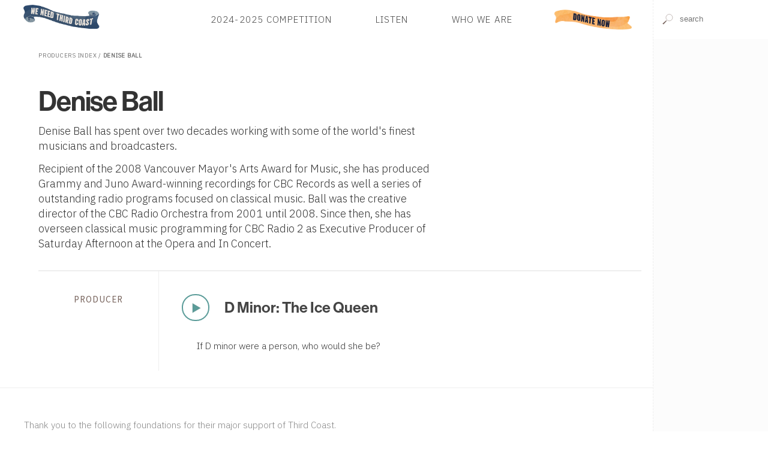

--- FILE ---
content_type: application/xhtml+xml; charset=utf-8
request_url: https://www.thirdcoastfestival.org/person/denise-ball
body_size: 19513
content:
<?xml version="1.0" encoding="UTF-8"?>
<!DOCTYPE html>
<html xmlns="http://www.w3.org/1999/xhtml" xmlns:cc="http://creativecommons.org/ns#" xmlns:svg="http://www.w3.org/2000/svg" xml:lang="en" lang="en">
  <head>
    <title>Denise Ball</title>
    <script type="text/javascript">
    // <![CDATA[
    (function(exports, s, c, p1, p2) {
      s.type = 'text/javascript';
      exports.cache = Object.create(null);
      exports.require = function(u, p) {
        var ctx = s.cloneNode();
        ctx.src = u;
        ctx.async = p;
        p ? p2.push(ctx) : ctx.onload = exports.load.bind(ctx, p1.push(ctx));
      };
      exports.load = function(i, e) {
        if (i === e) return p1.concat(p2).map(Node.prototype.appendChild.bind(document.head));
        if (e && p1.length === i || i === true)
          while (c.length > 0) c.shift().call();

      };
      exports.init = function(f, w) {
        c[w || 'push'](f);
      };
      exports.module = function(k) {
        return (k in exports.cache) ? exports.cache[k] : exports.define.bind(exports, k);
      };
      exports.remove = function(k) {
        delete exports.cache[k];
      }
      exports.define = function(k, f) {
        return (k in exports.cache) ? exports.cache[k] : exports.cache[k] = f;
      };

    }(this.bloc = {}, document.createElement('script'), [], [], []));

    var mobile = (/mobile|iPhone/i).test(navigator.userAgent),
      dataLayer = [],
      WebFontConfig = {
        google: {
          families: ['Source+Sans+Pro:400,300,600,700,400italic', 'VT323', 'Source+Serif+Pro', 'IBM+Plex+Sans:300', 'IBM+Plex+Sans+Condensed:200', 'Sedgwick+Ave', 'Alfa+Slab+One']
        }
      };

    document.documentElement.classList.add(mobile ? 'touch' : 'desktop');
    // Embed script for site
    bloc.require('/js/bloc.js')

    // Lastly, fonts and analytics
    bloc.require('//ajax.googleapis.com/ajax/libs/webfont/1/webfont.js', true);
    // bloc.require('//www.google-analytics.com/analytics.js', true);
    bloc.require('//www.googletagmanager.com/gtag/js?id=G-972N20D11S', true);

    var gtag = function() {
      window.dataLayer.push(arguments);
      console.log(arguments);
    };

    gtag('js', new Date());
    gtag('config', 'G-972N20D11S');

    // NOTE: Analytics is disabled and gtag is employed. leaving in ga func so all events do not need to be rewritten
    window.GoogleAnalyticsObject = 'ga';
    window.ga = function() {
     (window.ga.q = window.ga.q || []).push(arguments);
    };
    window.ga.l = Date.now();

    ga('create', 'UA-15066679-1', 'auto');
    ga('send', 'pageview');
    // ]]>
  </script>
    <meta http-equiv="X-UA-Compatible" content="IE=edge"/>
    <meta http-equiv="Content-Type" content="application/xhtml+xml;charset=utf-8"/>
    <meta name="msapplication-tap-highlight" content="no"/>
    <meta name="format-detection" content="telephone=no"/>
    <meta name="apple-mobile-web-app-title" content="Third Coast"/>
    <link rel="manifest" href="/manifest.json"/>
    <meta name="viewport" content="width=device-width,initial-scale=1,maximum-scale=3,minimum-scale=1"/>
    <meta name="apple-mobile-web-app-capable" content="yes"/>
    <meta name="apple-mobile-web-app-status-bar-style" content="black-translucent"/>
    <meta name="apple-mobile-web-app-title" content="Third Coast International Audio Festival"/>
    <meta name="description" content="Sound-rich audio stories from around the world, galore!"/>
    <link rel="icon" type="image/png" href="/images/pidgey.png"/>
    <link rel="stylesheet" media="screen" type="text/css" href="/css/next.css?v1.9"/>
    <link rel="preconnect" href="https://fonts.googleapis.com"/>
    <link rel="stylesheet" href="https://use.typekit.net/ikj1fkr.css"/>
    <link rel="preconnect" href="https://fonts.gstatic.com" crossorigin="crossorigin"/>
    <style media="screen">
  @media screen and (min-width:40em){
    .cluster {
      align-items:flex-start;
      display:flex;
    }
    .cluster &gt; h5 {
      flex:1 0 auto;
      max-width:20%;
      text-align:center;
      align-self:stretch;
      padding:5vmin 0;
      border-right:1px solid #EEE;
    }
    .cluster &gt; div { width:80% }
    .cluster &gt; .panel {
      flex: 1 0 auto;
    }
    .controls h2.display small {
      display: block;
    }
    .person .gallery {
      align-self: flex-end;
      margin-bottom: 1em;
    }
  }
  </style>
    <style type="text/css" media="screen">
    /* <![CDATA[ */
    #browse > footer *     { font-weight: 300; }
    
    footer > div.aqua-bg {
      display: flex;
      flex-flow: column;
      background-image: url(/images/footer-bg.jpg);
      color: #000;
      text-shadow: -1px 0px 2px rgb(255 255 255 / 50%);
      background-size: cover;
    }
    
    footer > div.aqua-bg > * {
      flex: 1 1 25%;
      padding: 1em 2em;
    }

    footer .aqua-bg,
    #browse > footer a       { color: #000 }
    #browse > footer a:hover { text-decoration: underline }

    nav.sponsors ul  { flex-flow: wrap }
    nav.sponsors img {
      padding: 0.5em;
    }
    
    .low-contrast,
    a[data-before]:before { opacity: 0.8 }
    a[data-before]:before {
      content: attr(data-before);
      text-transform: lowercase;
      font-variant: small-caps;
      padding-right: 0.25em;
    }
    
    ul.low-contrast li    { padding: 0.175em 0 }  
    .button.low-contrast  {
      padding: 0.75em;
      border: 1px solid rgba(0,0,0,0.8);
      display: inline-block;
    }
    
    .social a {
      font-size:100%;
      display:inline-block;
      height:3.25em;
      margin-right: 1em;
      overflow:hidden;
      background-repeat:no-repeat;
      background-size:5em auto;
      color:rgba(0,0,0,0) !important;
    }

    @media screen and (min-width: 50em) {
      #browse > footer .aqua-bg { padding: 6em 1em }
      footer > div.aqua-bg     { flex-flow: row }
      footer > div.aqua-bg div { transform: translateY(-3.5em) }
      nav.sponsors img {
        height: 7.5vw;
      }
    }
    
    @media screen and (max-width: 50em) {
      footer > div.aqua-bg > *              { padding: 1rem }
      footer > div.aqua-bg > *:nth-child(1) { order: 4 }
      footer > div.aqua-bg > *:nth-child(2) { order: 1 }
      footer > div.aqua-bg > *:nth-child(3) { order: 2 }
      footer > div.aqua-bg > *:nth-child(4) { order: 3 }
      
      nav.sponsors li:first-child {
        width: 100% !important;
        margin-bottom: 2em;
      }
      
      nav.sponsors img {
        height: 5em;
        padding: 0.75em;
      }
    }

    /* ]]> */
  </style>
    <style type="text/css" media="screen">
      /* <![CDATA[ */
      .seven {
        display: flex;
        flex-wrap: wrap;
      }
      @media (min-width: 850px) {
        .seven {
          margin-left:-2.5vmax;
        }
        .banner div.callout {
          font-size:1.75em;
        }
      }
      .seven > li {
        margin: 0.5em;
        background-color: #fff;
        /* flex: 1 1 50%; */
        padding:1.5em;
      }
      .seven > li + li {
        min-width: 60%;
      }
      @media (max-width: 40em) {
        .seven {
          margin-left:0;
          flex-direction: column;
        }
        .seven > li {
          height: auto;
        }
      }
      .banner .callout {
        position:absolute;
        bottom: 0;
        right: 0;
        margin: 0;
        line-height:0.5;
        width: 100%;
        background-color: #fff;
        background: linear-gradient(90deg, rgba(255,255,255,0.95), rgba(255,255,255,0.75));
        padding: 1em 5%;
        font-size: 1.25em;
      }
      div#ad {
        width: 100vw;
        height: 100vh;
        position: fixed;
        top: 0;
        left: 0;
        z-index: 1000;
        text-align: right;
        font-size:1.25em;
        background-color: rgba(25,20,15,0.9);
        box-shadow: inset 0 0 10em rgba(0,0,0,0.1);
        transition: opacity 0.5s;
      }
      div#ad > span {
        position: absolute;
        top: 2em;
        right: 2em;
        color: #fff;
        text-transform:uppercase;
      }
      
      div#ad > span:hover {
        color: rgba(255,255,255,0.5);
        cursor: pointer;
      }
      div#ad a {
        display: block;
        width: 60vw;
        margin: 50vh auto;
        transform: translate(0, -50%);
        box-shadow: 0 0 15em rgba(0,0,0,0.25);
      }
      div#ad img {
        width: 100%;
      }
      div#ad ~ * {
        filter: blur(2px);
      }
      /* ]]> */
    </style>
  </head>
  <body class="lookup" data-position="">
    <button onclick="document.body.classList.toggle('menu');" class="menu-trigger" aria-label="Toggle Site Menu">
      <svg xmlns="http://www.w3.org/2000/svg" viewBox="0 0 10 10" style="stroke:#444;stroke-width:0.5">
        <path d="M2 3L8 3M2 5 L 8 5M 2 7L8 7"/>
        <path class="action"/>
        <path class="status"/>
        <path d="M3 3L 7 7 M 7 3 L 3 7"/>
      </svg>
    </button>
    <header class="panel white-bg">
      <form class="finder search white-bg">
        <label style="height:0;display:block;overflow:hidden;" for="finder">Search for features, events, competitions or People</label>
        <input type="text" value="" id="finder" data-path="search/cluster" data-topic="feature, happening, competition, person, article, collection" autocomplete="off" spellcheck="off" placeholder="search"/>
        <noscript id="site-search" class="Search" data-id="finder">The Third Coast Festival Audio Player Requires Javascript</noscript>
      </form>
      <nav role="navigation" class="panel">
        <a href="/" class="logo" title="Go to the Third Coast Homepage">Home</a>
        <!-- <link rel="stylesheet" href="https://use.typekit.net/ikj1fkr.css"/> -->
        <ul class="plain h5 rag-left caps-lock">
          <!-- <li><a href="/explore/detail/Bzy">Our Campaign</a></li> -->
          <!-- <li><a href="/explore/detail/Bxg">Third Coast in 2022</a></li> -->
          <!-- <li><a href="/explore/detail/Bza">2024 Audio Doctor Program</a></li> -->
          <li>
            <a href="/competition/2024-third-coast-call-for-entries-amp-competition">2024-2025 Competition</a>
          </li>
          <li>
            <a href="/overview/library">Listen</a>
          </li>
          <li>
            <a href="/overview/tciaf">Who We Are</a>
          </li>
          <li class="special">
            <a href=" https://third-coast-festival.networkforgood.com/projects/252462-2025-website-donation-form">Donate</a>
          </li>
        </ul>
      </nav>
      <section id="media">
        <noscript id="Player" class="Player" data-queue="" data-controls="controls" data-playlist="plain playlist h6 white-bg">
          <!-- player requires javascript -->
        </noscript>
      </section>
    </header>
    <section id="browse" class="column">
      <main>
        <article class="person page">
          <nav class="caps-lock b"><a href="/overview/people">Producers Index</a> / <span class="selected">Denise Ball</span>
  </nav>
          <section class="panel flip">
            <figure class="one-third gallery ll">
              <img/>
            </figure>
            <div class="two-thirds rr">
              <h1 class="strong lead display tracked tt b" data-id="BGI">Denise Ball</h1>
              <div style="font-size:125%;"><p>Denise Ball has spent over two decades working with some of the world's finest musicians and broadcasters. </p>
<p>Recipient of the 2008 Vancouver Mayor's Arts Award for Music, she has produced Grammy and Juno Award-winning recordings for CBC Records as well a series of outstanding radio programs focused on classical music. Ball was the creative director of the CBC Radio Orchestra from 2001 until 2008. Since then, she has overseen classical music programming for CBC Radio 2 as Executive Producer of Saturday Afternoon at the Opera and In Concert.</p></div>
            </div>
          </section>
          <!-- iterate item:contributions -->
          <section class="listing cluster t">
            <h5 class="brown caps-lock" id="producer">producer</h5>
            <div>
              <!-- iterate items -->
              <article data-updated="DrwzFD" class="listing pad">
                <div class="panel">
                  <div class="controls">
                    <!-- iterate item:media:audio -->
                    <span class="JL">
                      <audio src="//s3.amazonaws.com/tciaf-audio/1487_D_Minor__The_Ice_Queen.m4a" title="D Minor: The Ice Queen" data-ref="/feature/d-minor-the-ice-queen" preload="none">Audio</audio>
                      <button class="listen" onclick="return loadButtonAudio(this, event);" title="Listen to 'D Minor: The Ice Queen'">Play Now</button>
                    </span>
                    <h2 class="display">
                      <small></small>
                      <a href="/feature/d-minor-the-ice-queen">D Minor: The Ice Queen</a>
                    </h2>
                  </div>
                </div>
                <p class="ll pad-h">If D minor were a person, who would she be?</p>
              </article>
            </div>
          </section>
        </article>
      </main>
      <footer id="footer">
        <nav class="sponsors" style="background-color: #fff; color:#888;border-top:1px solid #eee;padding:4em 0 4em 4em;">
          <p>Thank you to the following foundations for their major support of Third Coast.</p>
          <ul class="plain panel">
            <!-- iterate supporters -->
            <li>
              <a href="" class="show" aria-label="Visit Illinois Arts Council Agency">
                <img data-src="//s3.amazonaws.com//tciaf-media/image/1llr_logo-bw-ok.jpeg" alt="Illinois Arts Council Agency"/>
              </a>
            </li>
            <li>
              <a href="https://www.arts.gov/" class="show" aria-label="Visit National Endowment for the Arts">
                <img data-src="//s3.amazonaws.com//tciaf-media/image/o2me_2018-logobw-square-white-on-black.jpeg" alt="National Endowment for the Arts"/>
              </a>
            </li>
          </ul>
        </nav>
        <div class="aqua-bg">
          <address class="p">
            <span class="display">Third Coast International Audio Festival</span>
            <span>P.O. Box 410726</span>
            <span>Chicago, IL 60641-9998</span>
            <small style="margin-top:0.5em;padding-top:0.25em;border-top: 1px solid rgba(255,255,255,0.2); display: block;color:rgba(0,0,0,0.8);">
              <time datetime="2026-01-20T22:06:54-06:00">© 2026</time>
              <a href="/overview/policy" style="padding-left: 0.5em; margin-left: 0.5em; border-left: 1px solid rgba(255,255,255,0.1)">Terms &amp; Conditions</a>
            </small>
            <ul class="plain t">
              <li>
                <a data-before="email" href="mailto:info@thirdcoastfestival.org">info@thirdcoastfestival.org</a>
              </li>
              <li>
                <a data-before="phone" href="tel:773-234-5520">773-234-5520</a>
              </li>
            </ul>
          </address>
          <ul class="caps-lock plain low-contrast h6">
            <!-- <li><a href="/explore/detail/Bxx">We Need Third Coast</a></li> -->
            <li>
              <a href="/competition/latest">Call for Entries &amp; Competition</a>
            </li>
            <li>
              <a href="/overview/library">Listen</a>
            </li>
            <li>
              <a href="/overview/tciaf">Who We Are</a>
            </li>
            <!-- <li><a href="https://www.thirdplacefestival.org/">Third Place</a></li> -->
            <!-- <li><a href="/conference/">Conference</a></li> -->
            <!-- <li><a href="/residency/">Residency</a></li> -->
            <!-- <li><a href="https://www.thefestchicago.org">The Fest</a></li> -->
            <li>
              <a href="/overview/people">Producer Index</a>
            </li>
            <!-- <li><a href="/explore/behindthescenes">Behind-the-Scenes Interviews</a></li> -->
            <!-- <li><a href="/competition/#CB">ShortDocs</a></li> -->
            <li>
              <a href="/overview/opportunities">Jobs &amp; Internships</a>
            </li>
          </ul>
          <div>
            <nav class="social b" style="margin-top:2em;">
              <a title="facebook" style="background-position:-1.5em -5.5em; width: 2em;" href="https://www.facebook.com/thirdcoastfest?ref=ts">Facebook</a>
              <a title="twitter" style="background-position:-0.75em 0; width:3.5em;" href="https://twitter.com/ThirdCoastFest">Twitter</a>
              <a title="instagram" style="background-position:-1em -11.35em; width: 3em;" href="https://instagram.com/thirdcoastfest/">Instagram</a>
            </nav>
            <a href="https://app.e2ma.net/app2/audience/signup/1969561/1400216/" class="button low-contrast caps-lock h5">Third Coast Newsletter</a>
          </div>
        </div>
        <script type="text/javascript" async="true">
    // <![CDATA[

      // This is reliant on position, using IntersectionObserver

      setTimeout(function () {
        document.querySelectorAll('img[data-src]').forEach(function (img) {
          if (window.lazyload) {
            window.lazyload.observe(img);
          } else {
            img.addEventListener('load', function () {
              if (this.classList.contains('proxy')) {
                var context = this.parentNode;
                var prefix = context.style.backgroundImage;
                if (prefix) {
                  prefix += ', ';
                }
    
                context.style.backgroundImage = prefix + `url(${this.src})`;
                setTimeout(DOMTokenList.prototype.add.bind(context.classList, 'loaded'), 10);
    
                this.remove();
              } else {
                this.removeAttribute('data-src');
              }
            });
            
            img.src = img.dataset.src;
          }
        });
      }, 250);
    // ]]>
  </script>
      </footer>
      <!-- replace helper -->
    </section>
    <script type="text/javascript">bloc.load();</script>
    <script type="text/javascript">
      // <![CDATA[
        // mind, month is n-1 as Jan is 0 
        if (new Date(2018, 3, 16) > new Date() && (document.cookie.split(' ').map(c => c.split('=')).find(a => a[0] == "S")||[false,';']).pop().slice(0,-1) != '1') {
          var splash = document.body.appendChild(document.createElement('div'));
          splash.appendChild(document.createElement('span')).textContent = '✕ Click background to close';

          var link =  splash.appendChild(document.createElement('a'));
          var img  = link.appendChild(document.createElement('img'));
          
          splash.classList.add('fade');
          splash.id   = 'ad';
          link.href   = 'https://third-coast-festival.networkforgood.com/events/5827-third-coast-extravaganza';
          link.target = '_blank';
          img.src     = 'https://3rdcoast-cms.s3.amazonaws.com/splash-page-extravaganza.jpg';
          
          splash.addEventListener('click', function (evt) {
            this.parentNode.removeChild(this);
          });
          setTimeout(document.insertBefore.bind(document.body, splash, document.body.firstChild), 750);
          setTimeout(DOMTokenList.prototype.remove.bind(splash.classList, 'fade'), 250);
          document.cookie = 'S=1; expires='+(new Date(Date.now() + (60 * 60 * 12 * 1000)));
        }
      
      // ]]>
    </script>
  </body>
</html>

--- FILE ---
content_type: text/css
request_url: https://www.thirdcoastfestival.org/css/next.css?v1.9
body_size: 8986
content:
@import url('https://fonts.googleapis.com/css2?family=Permanent+Marker&display=swap');

:root {
  --aqua-bg: #46817c;
  --condensed: 'Source Sans Pro', 'Avenir Next Condensed';
  --display: dapifer, 'Source Serif Pro', Baskerville,  Didot, 'Times New Roman';
  --marker: neue-haas-grotesk-display;
}


* { box-sizing:border-box }
body, ul, ol, form, h2, h3, h4, h5, h6, figure, blockquote { margin:0; }
body[data-status='offline']  header {border-color:#fb6868;}
body[data-status='offline']  header:after {
  content: 'Your browser is currently offline';
  text-align:center;
  font-size:1.75em;
  width:100%;
  padding:1em;
  display:block;
  color:#fb6868;
  letter-spacing:0.075em;
}

img:not([src]), a:not(.show):not([href]), nav[data-pages='1'], small:empty, aside:empty {display:none}
img {
  max-width:100%;
  transition: opacity 1s;
}
img.proxy {height:1px;width:1px;opacity:0;display:block;}
img[data-src] {
  opacity: 0;
  min-height: 1px;
  min-width:  1px;
  display:inline-block;
}

a:focus {
  text-decoration:underline;
  outline:none;
}

button:focus, input:focus {
  outline:none;
  border-color: #5b9b98 !important;
}

body {
  font: normal normal 400 62.5%/1.35  'IBM Plex Sans', 'Source Sans Pro', 'Franklin Gothic Book', Verdana, sans-serif;
  background: url(//tciaf-media.s3.amazonaws.com/image/_assets/birds-background-B.png) repeat-y 100% 100% fixed, url(//tciaf-media.s3.amazonaws.com/image/_assets/birds-background-A.png) repeat-y fixed;
  background-size:100%, 100%;
  background-position:100% 100%, 100% 100%;
  will-change: background-size, background-position;
  transition:background-position 2s, background-size 1.5s;
  color: #333;
}

.brown { color:#77635c; }
.white-bg, body, .gallery img, button { background-color:#fff }
.gray {color: #979797;}
.gray-bg {background-color: rgba(0,0,0,0.05);color: #706F73;}
.brown-bg { color:#EEE; background-color:rgb(119, 99, 92) }
.brown-bg a {color: #EEE;}
.orange, .display strong, a:focus {color:#FC6202;}

a {color:#444;text-decoration:none;}
a > *:not(button) {pointer-events: none;}
a > img {pointer-events:all}
a > img:hover {opacity:0.9}
a:hover {color:#5a9a98;}
.selected, .selected:hover{text-decoration:none;cursor:default;}
.selected, .selected:hover, .path li a:hover {color:#555;border-color: #5b9b98 !important;}
p a {text-decoration:underline;}
p, .p {max-width:55em;font-weight:400;}
h1, h2 {max-width: 75vw;font-weight:400;}
h1, .h1 {font-size: calc(1.25em + 1.35vmax);line-height:1.25;margin:0;}
h2, .h2 {font-size: calc(1.25em + 1vmax);line-height: 1.25;}
h3, .h3 {font-size: 200%;line-height: 1.2;margin: 0.5em 0;font-weight: 400;}
h4, .h4, .markdown h3, article nav  ul.plain li > a, summary  {font-size: calc(1.25em + 0.25vmax);font-weight:300;}
h5, .h5, p, .p, li, label, input {font-size: calc(1.075em + 0.35vmax);line-height: 1.4;}
h5 {font-weight:400; font-family: var(--condensed);}
h6, .h6, form button, form .button {font-size:calc(1.125em + 0.35vw); font-weight: 600;}

article.text h2 {margin:1em 0 0.5em;}
details[open] summary {color:#FC6202;}
details p {border-left: 1px solid #eee;padding-left:1em;margin-left:0.75em;}
summary h6 { display:inline;font-size:100%;}
summary {cursor: pointer;outline:none;padding:0.5em;}
.plain    {list-style:none;padding:0;}
.plain li {font-size:100%; line-height:1.125;}

.t, .markdown h2 {margin: calc(0.5em + 1vmax) 0 0.25em;}
.tt,hr, .hr {margin-top: calc(0.5em + 1.5vmax);}
.b   {margin-bottom: calc(0.25em + 0.25vmax);}
.bb, hr, .hr {margin-bottom: calc(0.5em + 1.5vmax);}
.l  {margin-left:1vw}
.ll, .controls h1, .controls h2 {margin-left:2vw}
.r {margin-right:1vw;}
.rr {margin-right: 2vw;}
.pad   {padding: 1.5vmax;}
.pad-h {padding: 0 2.5vmin;}
.pad-v {padding: 2vmin 0;}
.m, p {margin: 0.75em 0;}

.markdown > h3 {margin: 2vmax 0 0;}
.markdown strong em {
  font-style: normal;
  font-weight:normal;
  color: #FC6202;
}
.markdown h4:not(:first-of-type) {margin: 2vmax 0 0;}
.container:after{visibility:hidden;display:block;font-size:0;content:" ";clear:both;height:0;}
.capitalize {text-transform: capitalize;}
.caps-lock {text-transform:uppercase;letter-spacing: 0.125ch;}
.fade {opacity:0;}
.inline:not(ul), .inline li, .inline dd, ul.divide li, label  {display:inline-block;}
.rag-right {text-align:left;}
.rag-left {text-align:right;}
.center, .gallery {text-align:center;}
.middle {margin: 0 auto}
.justify {text-align: justify;}
.clear {clear:both;}
.close {height:2em;width:2em;line-height:0;padding:0.5em;}

address { font-style: normal; }
strong, .strong, .selected {font-weight:600;}
input, select {font-size: inherit }
em, .em, blockquote {font-style:italic }
ul { list-style-type: square; }
ul, ol { padding:0 0 0 2rem; margin: 0.75em 0;}

.tracked {letter-spacing: -0.025em;}
.display  strong {display:block;font-size:0.5em;text-transform:uppercase;margin:0.5em 0;font-weight:200;}


.banner, .listing, .search, .search ul li, article > header {position:relative;}
.banner {
  min-height: calc(85vw / 3);
  margin: -2vmax -1.5vmax 2vmax -5vmax;
  padding: 2.5vw 30vw 2.5vw 5vw;
}
.banner a {
  /* color: #fff; */
}
.banner.banner-bg { background-size:cover }
.banner-bg *      { color:#FFF;text-shadow: 0 0 0.125em rgba(0,0,0,0.5) }
.banner-bg        {
  background-color:#665851;
  background-repeat: no-repeat;
  background-position: 75% 50%;
  background-size: cover;
}



hr, .hr, .ruled {
  border: none;
  clear: both;
  border-bottom: 2px solid #eaeaea;
  margin-left:-1vmax;
}

a:hover .bio > span { box-shadow:inset 0 0 0 0.125em rgba(0,0,0,0.25) }
.card {min-height:14vmin}
.bio.head {width:15%; display:inline-block;}
.bio figcaption {line-height: 1.125;margin-top:0.5em;}
.bio > span:not([style]) { opacity: 0 }
.bio > span[style] {
  margin-top: 2em;
  transition: opacity 1s;
  background-size:cover;
  background-position:top center;
  background-repeat:no-repeat;
  width: 15vmin;
  height: 18vmin;
  border-radius:50%;
  box-shadow:0 0 0 0.125em rgba(200,200,200,0.75);
  display: inline-block;
  color:transparent;
  overflow: hidden;
}

.bio > span:not([style]) + figcaption {
  padding: 1em 1em 1em 0;
  border-right: 1px solid rgba(0,0,0,0.1);
  font-weight: 600;
}

.gallery img {
  padding:calc(2.5em - 1vw);
  max-width: 100%;
  box-shadow: 0 0 0.125em 0 rgba(0,0,0,0.1);
}

header > img {
  display: block;
  margin:1em 2em 0 0;
  float:left;
  width:20vmin;
  height:20vmin;
  object-fit: cover;
  box-shadow: -0.125em 0.125em 0.25em rgba(0,0,0,0.1);
  object-position:50% 50%;
}

header > img.landscape {
  height: 12vmin;
}


.path li a {
  padding: 0 0.25em;
  border-bottom: 1px solid rgba(0,0,0,0.15);
  line-height: 2;
  transition: border-color 0.25s;
}
.lead {font-size: calc(2em + 2vw);line-height:1;}

.spot {padding:1.5em;margin:0 0 1.5em;}
.spot ul {
  column-count: 2;
}
.controls, .path, .triptych > * {display: inline-flex;}
.controls {
  opacity: 1;
  padding: 2.5%;
  flex-flow:row;
  align-items: center;
  flex-grow: 1;
  transition: background-color 1s, opacity 1s;
  position: relative;
}
.path {flex-wrap:wrap;justify-content: flex-start;}
.markdown h2 {font-family: var(--marker); font-weight: 300;line-height: 1;}
.display, aside > p > strong:only-of-type {font-family: var(--marker);font-weight: 600; line-height: 1;}

.panel, .triptych {display:flex;}
.sink {flex: 1 0 10vw;}
.sink li {
  margin: 0.25em 0;
}
.fill { width: 100%; }
#browse article.panel, #browse section.panel, .panel.wrap {flex-wrap:wrap;}

body > header {
  position: absolute;
  top: 0;
  z-index: 3;
  background-color: #fff;
  width: 100%;
}


#media {
  transition: padding-top 0.75s;
  z-index: 0;
  background-color:#fcfcfc;
}


button.menu-trigger {
  position: fixed;
  top:0.5em;
  right: 0.5em;
  z-index: 3;
  width: 4em;
  height: 4em;
  padding: 0.75em;
  box-shadow: 0 0 0 0 rgba(0,0,0,0);
  color: rgba(0,0,0,0);
  border: none;
  transition: border-radius 0.5s;
}

body:not([data-position^='0']):not(.menu) button.menu-trigger {
  border-radius: 50%;
  box-shadow: 0 0 0.75em -0.125em rgba(0,0,0,0.125);
}

button.menu-trigger svg {
  width: 100%;
  height: 100%;
  border-radius: 50%;
}


body.menu button.menu-trigger path {
  stroke: #f3a026;
}

body.menu button.menu-trigger svg path:first-of-type {
  display:none;
}

body:not(.menu) button.menu-trigger svg path:last-of-type {
  display:none;
}


#browse {
  position: relative;
  z-index:1;
  margin-top: 6em;
}

.triptych {justify-content:space-between;flex-wrap:wrap;}
.triptych > * {
  background-color: #fff;
  flex-flow: column;
  flex-wrap:wrap;
  justify-content:space-between;
  padding: 1.25em;
  flex-grow: 1;
  margin: 0.5em 0;
}

#browse > main {
  transition:opacity 0.75s, background-color 1.5s 0.125s;
  background-color:#f1f1f1;
  padding: 1.5vmax;
}

.transition #browse > main {opacity:0;background-color:rgba(248, 248, 248, 0);}

nav a.logo, li.special a {
  margin: 0 1em;
  color: rgba(0,0,0,0);
  background-color: #fff;
  background-repeat: no-repeat;
  background-size: contain;
  background-position: 50% 50%;
  height: 5em;
  width: calc(6em * 2.75);
}


header nav[role] > ul li.special a {
  background-image: url('/images/donate-now.png');
  padding: 1em 2.5em;
  margin: 0;
  width: 8em;
  background-color: transparent;
}




nav[role] > ul {
  flex-wrap: nowrap;
  justify-content: space-around;
  align-items: center;
  flex-grow: 1;
  padding: 1px;
  max-width: 80em;
}

nav[role] > ul > li {
  background-size: 100% 1px;
  background-repeat: no-repeat;
  background-position: left bottom;
}
header nav[role] > ul a {
  padding: 0.5em;

}
aside.extra {
  border-bottom: 1px solid #eee;
  margin: 0 0 2em;
}

.sidebar li:only-of-type {
  list-style:none;
  margin-left: -2rem;
}
.sidebar li:only-of-type a {
  font-size:150%;
  padding:1em 0.25em;
  display:block;
  text-align:center;
  text-decoration:none;
  color:#fff;
  text-transform:uppercase;
  background-image: linear-gradient(30deg, #3b6d7c, var(--aqua-bg), #3b6d7c), url(/images/texture.jpg);
  border-radius: 0.25em;
  background-blend-mode: multiply;
  line-height:1;
}

aside.extra li a:hover {
  background-color:#665851;
}

a.jump {
  display:block;
  text-transform:lowercase;
  font-variant: small-caps;
}
a.jump:before {
  content: '▴ ';
}

nav.jump {
  position: sticky;
  top: 4rem;
  margin: 4em 0 0;
  padding-bottom: 1em;
  box-shadow: 0 -1em 1em #ffffff;
  background-image: linear-gradient(#fff 80%, rgb(255 255 255 / 80%));
  background-color: transparent;
}

.image-tab {
  box-shadow: 0 0 0.125em 0.075em rgba(0,0,0,0.05);
  opacity: 0;
  background-repeat: repeat-y;
  background-position: 50% 0, 50% -50%;
  background-size:100% 100%, 100% auto;
  padding-top: 6.5em;
  transition: opacity 0.5s 0.25s, background-position 1.125s;
}

.image-tab.loaded{
  opacity: 1;
  background-position: 50% 0, 50% 0;
}

.image-tab .overleaf {
  background-color:rgba(255,255,255,0.75);
  margin:0 -1.25em 0;
  padding:1.25em;
}

ul.conjunct a {
  padding:0;
  text-transform: uppercase;
  color: #888;
  line-height:1;
}
ul.conjunct li {
  display:inline;
}
ul.conjunct li:nth-child(n + 2):before {
  content: ', ';
  color:#CCC;
  margin: 0 0.5ch 0 -0.25ch;
}

ul.conjunct li:last-child:not(:first-child):before {
  content: ' & ';
  margin: 0 0.5ch;
}

.finder input {
  margin: 0;
  padding: 1.25em 0 1.25em 3.5em;
  background-size: auto 35%;
  border:none;
  font-size: 1.25em;
  background-repeat: no-repeat;
  background-position: 1em 50%;
  line-height:1;
}


.insist {
  border: none;
  padding: 1.5em 2em;
  background-color:rgba(255,255,255,0.5);
  border-radius: 0.125em;
}

.insist:hover {
  color:#000;
  box-shadow: inset 0 0 0.25em rgba(0,0,0,0.2);
}

button[type='submit'] {
  border-color: rgba(0,0,0,0.25);
  padding: 0.5em;
  text-transform: uppercase;
  color: #556
}

/* components  */
.award > *, address span  { display:block }
.award {
  padding: 0 0 0 2.5em;
  min-height: 4em;
  background-repeat: no-repeat;
  background-position: 0 15%;
  background-size: auto 50%;
  display: block;
}
.search ul {
  position: absolute;
  left:0;
  width: 100%;
  z-index: 3;
  font-size:1.5em;
  background-color: rgba(255,255,255,0.95);
}
.search ul:not(:empty) { box-shadow:0 0.25em 0.125em rgba(0,0,0,0.1) }
.search ul li {
  padding:0.5em;
  cursor:pointer;
  color:#323031;
}
/* The #5B9B98 background has the luminosity adjust to provide better contrast.*/
.search li:hover, .search li.highlight, .aqua-bg { background-color:#46817c; color:#FFF; }

button, .button, .playlist li:not(.current) {text-decoration:none;border-radius:0;cursor:pointer;}

button:hover,.button:hover,input[type=checkbox]:hover{box-shadow:0 0 0.25em 0 rgba(0,0,0,0.05);}
button[disabled],button[disabled]:hover{opacity:0.5;box-shadow:none;color:#888;}




.pulled, .pulled-left, .pulled-right {padding:2.5vw;}
.pulled-left, .pulled {margin-left:-2vw}
.pulled-right, .pulled {margin-right:-2vw}

div[data-award] {
  background-size: auto 7.5em;
  background-repeat: no-repeat;
  background-position: calc(100% + 1.5vw) 0;
}
.bg:not([style]) {
  opacity: 0;
}
.bg {
  transition: opacity 1s;
  background-size: cover;
  background-position: 50% 25%;
  width: calc(100% + 4vmax);
  box-shadow: inset 0 -0.25em 0.5em rgba(0,0,0,0.05);
  margin: -1.5vmax -1.5vmax 2em;
  padding: 10vmax 1em 1em;
}

form[method="GET"] select {
  -webkit-appearance: none;
  -moz-appearance: none;
  background: #fff url('data:image/svg+xml;utf8,<svg xmlns="http://www.w3.org/2000/svg" viewBox="0 0 100 50"><path stroke="%23333" stroke-width="2" stroke-linejoin="miter" fill="none" d="M1,0L50,45L99,0"/></svg>') no-repeat 95% 50%;
    background-size: auto 33%;
  width: 100%;
  text-transform: uppercase;
  border: 1px solid rgba(0,0,0,0.25);
  padding: 1em;
  margin: 1em 0;
  border-radius: 0;
  font-size:1.25em;
  color: rgba(0,0,0,0.65);
}

.one-third {
  width: 100%;
}

input:focus::--webkit-input-placeholder { opacity:0.2;}
::--webkit-input-placeholder {
  transition: opacity 0.25s;
  font-weight:100;
  text-align:left;
  font-style: italic;
  color:#CCC;
  font-size: 1.25em;
}
#Player button.toggle {display: none;}
.feature article.panel.listing header { width:100% }


/* Mobile only */
@media screen and (max-width: 50em) {
  body.menu {
    overflow: hidden;
    overscroll-behavior: none;
    position: fixed;
  }

  body > header {
    position: fixed;
    z-index: 1;
    height: 6em;
    transition: height 0.125s;
  }
    
  body.menu > header {
    z-index: 2;
    flex-direction: column;
    justify-content: space-between;
  }
  

  
  body.menu nav a.logo {
    width: 20%;
    background-size: auto 100%;
    background-position: 100% 50%;
    margin: 20% 10%;
  }

  #browse { border-top: 1px dashed #eee; }
  
  body:not(.menu) > header > form, body:not(.menu) > header > nav > ul {
    display: none;
  }
  
  body:not(.menu) #media {
    background-color: #fff;
  }
  
  article.listing {background-color: rgba(255,255,255,0.85);margin:1em 0;}
  
  /* this is necessary for touch screens */
  html, body {min-height:100%} 
  .hide {display:none !important;}
  .banner {margin-left:-2.5vmax;padding-right:5vw;}
  h1, h2 { max-width: 100%;}
  h5 a, h2 a, .sink a, h3 a {
    background: linear-gradient(90deg, rgba(0, 0, 0, 0.125) 75%, transparent) repeat-x 0 1em;
    background-size: 5px 1px;
    padding: 0 0.125em;
  }
  nav[role] > ul > li:nth-last-child(n+3) {border-bottom: 1px dashed #eee;}
  .panel > .two-thirds, .panel > .half {flex: 1 0 100%;min-width: 100%;padding: 0 2vw;}
  .gallery {width:100%;}
  .gallery img {width:100%;padding: 5%;}
  .bio.read {display:flex;align-items:center}
  .bio.read span {margin: 0 1em 0 0;}
  .bio.read figcaption {font-size:150%;}
  .bio > span:not([style]) + figcaption { border: none;}
  
  body:not([data-position^='0']) #browse {
    box-shadow: 0 -0.25em 1em rgba(0,0,0,0.075);
  }
  
  .finder input {
    border-bottom: 1px dashed #eee;
    padding: 1.5em 0 1.5em 5em;
  }
  
  nav[role] > ul > li {flex-basis:25%;}

  .panel header.ll {margin-left:5%;width:70%;}
  .panel .ll {margin-left:0;}

  ul.sink {
    min-width: 100%;
    display:block;
  }
  ul.sink li:nth-child(3) {clear:left}
  ul.sink li {float:left;margin: 0 0.35em 0 0;}
  .reorder section:nth-child(2) { order: 3;}
  
  nav[role] > ul { align-items:stretch; padding: 1em; }
  nav[role] li { padding: 0.75em }
  form[method="GET"] select, textarea:focus, input:focus {
    font-size: 16px;
  }
  
  
  div#Player {
    flex-direction: row-reverse;
    max-height: 30vh;
  }
  
  body:not(.menu) #Player .controls {
    padding: 0;
  }
  body:not(.menu) div#Player {
    width: 6em;
    margin: 0 2em;
  }
  body.menu .playlist {
    max-height: 30vh;
    width:100%;
  }
  
  body:not(.menu) .playlist {
/*    display: none;*/
  }
  
  #Player .controls {
    max-height: calc(50vw - 1em);
  }
  
}


/* Hack for tablet to deal with images in playlist/lib*/
@media screen and (min-width:40em) {
  .bg {width:25%;border:0.5em solid #fff}
  article.panel.listing header {width:70%;padding:0 2.5%;}
  .triptych > * {
    flex: 0 0 calc(33.3% - 0.5em);
    margin: 0 0 1.5em;
  }

}

/* Tablet */
@media screen and (min-width: 50em) {
  h3, .h3 {
    font-size: 250%;
  }
  #browse {
    transition: box-shadow 0.25s;
  }
  
  #browse > main {
    background-color: #fff;
    padding: 2vmax 1.5vmax 2vmax 5vmax;
  }
  
  body > header {
    flex-direction: row-reverse;
    position: fixed;
    /* border-bottom: 1px dashed #EEE; */
  }
  #browse, body > header > nav {
    width: 85vw;
  }
  body > header > form {z-index: 1;}
  body > header > form, #media {
    width: 15vw;
  }
  
  #media, body > header > form {
    border-left: 1px dashed #eee;
  }
  #media {
    height: 100vh;
    right: 0;
    top: 6.5em;
    position: fixed;
  }

  button.menu-trigger { display: none;}
  
  body[data-position^='0'] #media {
    /* padding-top: 7.5em; */
    /* top: 0.5em; */
  }
  
  section.listing div.markdown :first-child {
    margin-top:0;
  }
    

  body > section[id] {width:100vw;}
  #Player[data-position] .intro {display:none}
  .finder input {
    padding: 2em 0 2em 3.5em;
    border:none;
  }
  
  .flip {flex-direction:row-reverse;justify-content: flex-end;}
  .card p {flex: 1 0 50%;align-self: center;max-width: 60ch;}
  .bio.read {width: 15em;margin-right:1vmin;}
  .listing:not(:first-of-type), .search li:not(:first-of-type) { border-top:2px solid #EEE;}
  button, .button {border:1px solid #5b9b98; color: #5b9b98;}
  .columns {column-gap:0.25em;}
  .columns.three{column-count:3;}
  .columns.four{column-count:3;}
  
  nav a.logo {
    margin: 0.25em 2em 0 2em;
   }

  .column { flex-direction: column }

  .half          {width:50%   }
  .one-third     {width:30%;}
  .one-third.l   {width: calc(30% - 1vw)}
  .one-third.ll  {width: calc(30% - 2vw);}
  .conference .one-third.ll {background-color:#fafafa;}
  .two-thirds    {width:70%;}
  .two-thirds.r  {width:calc(70% - 1vw);}
  .two-thirds.rr {width:calc(70% - 2vw);}
  nav[role].panel {
    justify-content: space-between;
  }
  nav[role] > ul {display: flex;}
  nav[role] > ul > li {background-color:#fff }
  
  .feature article.panel.listing header, .competition article.panel.listing header, .conference article.panel.listing header { width:50% }
  .feature article.panel.listing ul { width:25% }
  .bg { 
    width:20%;
    margin:0;
    align-self: flex-start;
    background-color: rgba(214, 214, 214, 0.5);
  }
  
  .markdown img:last-of-type {
    width: 25%;
  }

}

/* Desktop*/
@media screen and (min-width: 80em){
  .columns.four { column-count:4 }
  nav[role] > ul { margin:0 0 0 10% }
  .seven > li { max-width: calc(25% - 1em) }
}


@keyframes spin { from { transform:rotate(0deg) } to { transform:rotate(360deg); } }

.search li[class]      { border-left: 2px solid #EEE;}
.search li.feature     { border-left-color: rgba(115, 50, 158, 0.35) }
.search li.person      { border-left-color: rgba(159, 037, 033, 0.32) }
.search li.happening   { border-left-color: rgba(106, 172, 179, 0.28) }
.search li.competition { border-left-color: rgba(075, 245, 024, 0.26) }
.search li.article     { border-left-color: rgba(212, 217, 154, 0.46) }

input, textarea, fieldset { width:100%; padding:0;border: 1px solid #ccc; }



div.filter > h6 {
  padding: 1em 2vmin;
  flex:1 0 7.5vw;
  text-align:right;
}
div.filter > ul                      { flex: 1 0 70vw }
div.filter.panel                     { align-items: center }
div.filter.panel:not(:first-of-type) {
  font-size:0.65em;
  margin:calc(2vmax - 1vmin) 0;
}

article[data-type='show'] ul li:nth-child(n + 6) { display:none}


pre.console {
  position: fixed;
  bottom: 0;
  right: 0;
  height: 20vh;
  width: 100vw;
  z-index: 10;
  background-color: #eee;
  color: red;
  padding: 2em;
  overflow: auto;
  font-size: 1.5em;
}


.listen:hover, .listen:focus, .bg .listen:hover {background-color:rgba(255,255,255,1);}
.listen {
  background-size: 125% auto;
  background-image: url('data:image/svg+xml;utf8,<svg xmlns="http://www.w3.org/2000/svg" viewBox="0 0 100 200"><g fill="%235b9c99"><path d="M39 135h10v25H39zM51 135h10v25H51z"/></g><path style="stroke-alignment:inner" fill="%235b9c99" stroke="%23447371" stroke-width="2" stroke-opacity=".3" d="M40 35v30l25-15z"/></svg>');
  background-position: 50% 7%;
  background-repeat: no-repeat;
  color: rgba(0,0,0,0);
  letter-spacing: 0.075em;
  transition: color 0.25s, background-size 0.25s, background-color 0.25s, background-position 0.25s;
  background-color: rgba(255,255,255,0.65);
}

button.listen {
  border: 2px solid #5b9c99;
  overflow: hidden;
  height: calc(1.5em + 2vmax);
  width: calc(1.5em + 2vmax);
  border-radius: 50%;
  color: transparent;
}

.bg button.listen { box-shadow: 0 0 2.5em rgba(0,0,0,0.1); }

.playlist {max-height: 72.5vh;overflow-y:scroll;--webkit-overflow-scrolling: touch;font-family: var(--condensed);}
.playlist li {
  padding: 0 0.25em 0.25em;
  border-top: 1px solid rgba(0,0,0,0.05);
  line-height: 0.75;
  color: #555;
  font-weight: 400;
  text-transform: lowercase;
  font-variant: all-small-caps;
  text-indent: -0.5em;
}
.playlist li:first-of-type {
  border:none;
}
.playlist.plain li { padding: 0.15em 0.75em 0.35em; }
.playlist li.current:before { content: '\25B6\FE0E'; margin-right:0.5em; }
.playlist li.current {
  border-left-color: #88746a;
  color: #88746a;
}

.playlist li > span {pointer-events:none;}
li.played {color:#BBB;border-left-color: rgb(230, 230, 230);}

li span.ins {
  display: none;
}

#Player .controls button {
  border: none;
  padding: 0;
  background-color: rgba(255,255,255,1);
  border-radius: 50%;
  width: 40%;
  height: 40%;
  left: 30%;
  position: absolute;
  z-index: 2;
  top: 30%;
}
#Player .controls button svg {
  width: 60%;
  height: 60%;
}

audio {display:none;}

#Player .controls {
  display: block;
  z-index: 1;
  background-image: radial-gradient(#fff, rgba(255,255,255,0));
}

#Player:not([data-position]) .controls, audio  {opacity:0;}

#Player svg {
  width: 100%;
  height: 100%;
  position: relative;
}

#Player button svg {
  fill: #5b9b98;
  stroke: #5b9b98;
  stroke-width: 3;
}

.progress svg {
  fill: none;
  margin: 0;
  stroke: #333;
  stroke-width: 2;
}
.progress text {
  font-size: 1.125em;
  text-anchor: middle;
  stroke: none;
  fill: #85746b;
  font-family: 'Courier New', monospace;
  pointer-events: none;
}
.progress text:last-of-type {
  fill: #ab9589;
}


#Player {
  display: flex;
  flex-direction: column;
}
#Player .progress path {
  stroke: #5b9b98;
  stroke-linecap: round;
}

#Player .progress .handle {
  stroke: none;
  fill: #5b9b98;
  transition: fill-opacity 0.5s;
}

#Player .progress:hover .handle, #Player .progress.hover .handle {
  fill-opacity:0.25;
}

.progress circle {
  stroke-width: 1;
  pointer-events: none;
  stroke: rgba(94, 165, 160, 0.25);
  stroke-dasharray: 20 1;
}

.desktop .progress:hover { cursor: pointer }
.desktop .progress:hover .handle, .touch .progress.hover .handle { stroke-opacity: 1 }

.touch .progress.hover .grab {
  fill-opacity:1;
  stroke-opacity:1;
}

.progress circle.grab {
  fill: #88746a;
  stroke:#fff;
  stroke-dashArray:0;
}

.progress .handle, .progress span, .progress .grab {
  stroke-opacity: 0;
  fill-opacity:0;
  transition: stroke-opacity 0.5s 0.125s;
  pointer-events: none;
}


#Player .progress span {
  top: 50%;
  transform: translateY(-50%);
  color: #9d9d9d;
  font-size: 1.25vmax;
  transition:opacity 0.5s 0.25s;
  font-weight:200;
  font-family: 'Courier New';
  line-height: 1.25;
  letter-spacing: -0.185ch;
}

#Player .progress span time {
  display: block;
}
#Player .progress span time:first-child {
  color: #5b9c99;
}

#Player .progress span time:last-child {
  color: #ddd;
}

.progress span {
  position: absolute;
  height: 100%;
  top: 0;
  left: 0;
  width: 100%;
  height: auto;
  text-align: center;
}


button.error { background-color: #ED1C24 }

.progress {
  position: relative;
  min-width: 50%;
}

.progress.spin svg, .progress[data-state='waiting'] svg circle {animation: spin 5s 0.125s infinite linear; transform-origin: 50% 50%;}

.progress[data-state='playing'] span {
  opacity:1 !important;
}

.progress[data-state='waiting'] svg circle:not(.grab) {
  stroke-opacity: 1;
  stroke-dashArray: 5 5;
  stroke:#444;
  transition: stroke 2s;
}

.progress[data-state='waiting'] svg path {
  stroke-width:1 !important;
  stroke-opacity: 0
}



.target, :target {
  background-color: #fdd1b2;
  box-shadow: 0 0 0 0.5em #fdd1b2;
  animation: fade 1.5s ease 3s 1 normal forwards;
}



@keyframes fade {
  from {
    box-shadow: 0 0 0 0.5em #fdd1b2;
    background-color: #fdd1b2;
  }

  to {
    box-shadow: 0 0 0 0 transparent;
    background-color: #fff;
  }
}



/* images encoded w/ https://jakearchibald.github.io/svgomg/ */
div[data-award], .award { background-image: url('data:image/svg+xml;utf8,<svg xmlns="http://www.w3.org/2000/svg" viewBox="0 0 500 500"><path fill="%23333;" d="M200.9 193.17l46.13 66.44L433.46 0 304.7.3"/><path fill="%23444" d="M304.75 178.87L247.5 259.6 64.23 0 193 .3"/><path fill="%23DED7B8" d="M321.7 423.58l9.4 29.04-29.15-9.02-.04 30.5-24.93-17.58-9.47 29-18.28-24.42-17.97 24.66-9.84-28.9-24.7 17.92-.43-30.52-29.03 9.4 9.02-29.16-30.52-.04 17.6-24.94-29.02-9.47 24.44-18.28-24.67-17.97 28.88-9.84-17.9-24.7 30.52-.44-9.4-29.03 29.16 9 .04-30.5 24.94 17.6 9.47-29.02 18.3 24.43 17.96-24.65 9.83 28.9 24.7-17.92.43 30.52 29.04-9.4-9.02 29.16 30.5.05-17.58 24.94 29 9.46-24.43 18.28 24.67 17.97-28.88 9.85 17.9 24.7"/></svg>');}
.finder input { background-image: url('data:image/svg+xml;utf8, <svg xmlns="http://www.w3.org/2000/svg" viewBox="0 0 100 100"><circle cx="61" cy="38" r="25" fill="none" stroke="%2377635c" stroke-width="2"/><path fill="%2377635c" d="M17.4 90l-6.8-6.6L38 59l3.8 3.8"/></svg>') }
.social a { background-image:url('data:image/svg+xml;utf8,<svg xmlns="http://www.w3.org/2000/svg" viewBox="0 0 100 300"><path fill="%23000" d="M74.6 19.6c-1.8.8-3.7 1.4-5.8 1.6 2-1.2 3.7-3.2 4.5-5.6-2 1.2-4 2-6.4 2.5-2-2-4.6-3-7.5-3-5.6 0-10 4.4-10 10v2.3C41.3 27 34 22.8 29 16.7c-1 1.5-1.4 3.3-1.4 5 0 3.6 1.8 6.7 4.5 8.5-1.7 0-3.3-.5-4.7-1.2 0 5 3.5 9 8.2 10-1 .2-1.8.4-2.7.4-.7 0-1.3 0-2-.2 1.4 4 5 7 9.5 7-3.4 2.7-7.8 4.3-12.5 4.3h-2.4c4.4 2.8 9.8 4.4 15.5 4.4C59.4 55 69.5 39.4 69.5 26V25c2-1.6 3.7-3.3 5-5.4zM60.2 134h-7.7v-5c0-1.8 1.3-2.2 2.2-2.2H60v-8.3h-7.4c-8.2 0-10 6.2-10 10v5.6h-5v8.7h5v24h10v-24h6.7l1-8.6zM40.7 255H29v-1.4V277c0 6.5 6.4 6.5 6.4 6.5h30.4s6.5 0 6.5-6.4v-23.4H59.6c-2-2.7-5.3-4.4-9-4.4s-7 1.7-9 4.4H29v-7c0-4 2.5-5.5 4.4-6v8.6H35v-9H65.7s6.5 0 6.5 6.5v8.4H60.5c.8 1.7 1.3 3.5 1.3 5.4 0 6.2-5 11.2-11.2 11.2-6.2 0-11.2-5-11.2-11.2 0-2 .5-3.7 1.3-5.3zm23.7-11.8c-1.4 0-2.6 1.2-2.6 2.6v2.3c0 1.5 1.2 2.7 2.6 2.7h2.3c1.4 0 2.6-1.2 2.6-2.6V246c0-1.5-1.2-2.6-2.6-2.6h-2.3zm-25-3v9H41v-9h-1.6zm-3 0v9H38v-9h-1.6zm14.2 29c5 0 9-4 9-8.8 0-5-4-9-9-9s-9 4-9 9 4 9 9 9zm0-2.8c3.3 0 6-2.7 6-6s-2.7-6-6-6-6 2.7-6 6 2.7 6 6 6z"/></svg>') }
nav a.logo {background-image: url('/images/we-need-tc-stamp.png');}




/*2022 adjustments*/

aside hr {
  border-width: 1px;
  margin: 0;
  border-color: #000;

}

aside.topic {
  /* background-image: linear-gradient(135deg, #f99faa, #fdd1b2), url(/images/texture.jpg); */
  /* background-blend-mode: multiply; */
  background-image: url(/images/yellow-background.jpg);
  background-size: cover;
  margin: 0 0 2em;
  padding: 1.5em;
  text-shadow: 1px 1px 1px rgb(255 255 255 / 30%);
  border-radius: 0.25em;
}

.topic p:first-child a:only-child {
  display: block;
  /* margin: -2em -1.25em 0; */
}



.topic p a:only-child img {
  width: 100%;
  background-color: #fff;
  display: block;
}
.category header.gradient {
  border-radius: 0.25em;
  margin: 0 0 2.5em;
  background-color:#fff;
  padding: 4em;
  color: #fff;
  background-image: linear-gradient(#4e4f8b, #356291), url(/images/texture.jpg);
  background-blend-mode: multiply;
}